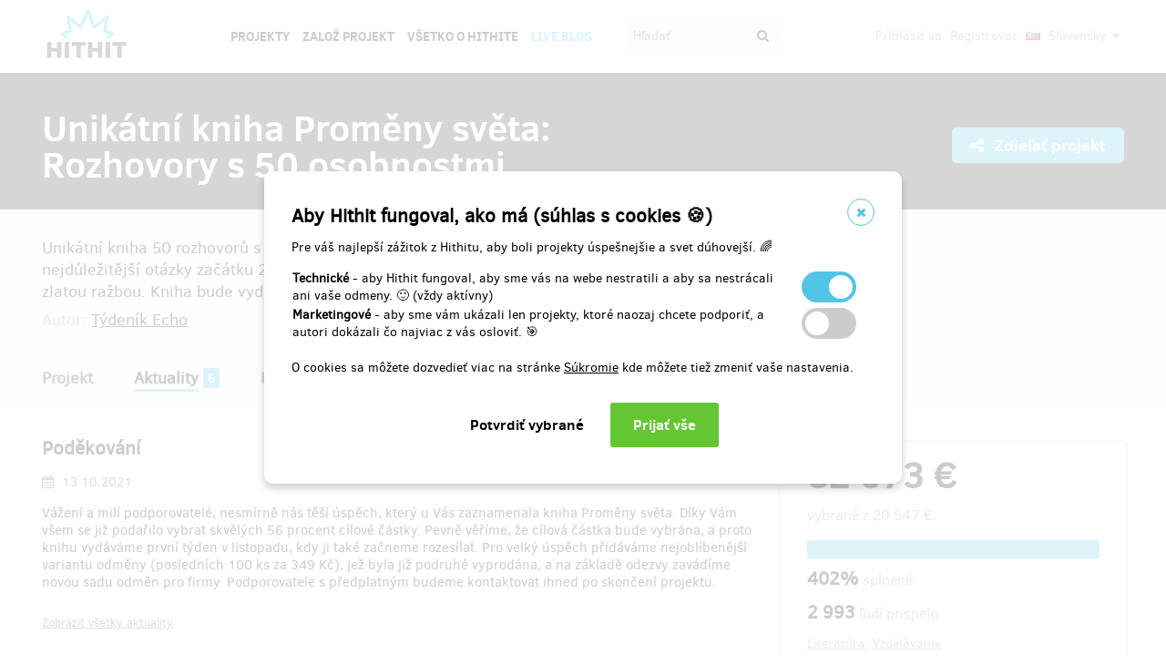

--- FILE ---
content_type: text/html;charset=UTF-8
request_url: https://www.hithit.com/sk/project/10429/unikatni-kniha-promeny-sveta-rozhovory-s-50-osobnostmi/news/12808;AWWS_SESSIONID=EDFF4E33B2A35B25440A92F3DE949E58
body_size: 64853
content:



	<!DOCTYPE html>
<!--[if IE 9]><html class="ie9" lang="sk"><![endif]-->
<!--[if (gt IE 9)|!(IE)]><!-->
<html lang="sk">
<!--<![endif]-->


			<head>
		<title>Hithit - Unik&aacute;tn&iacute; kniha Proměny světa: Rozhovory s 50 osobnostmi - Poděkov&aacute;n&iacute;</title>
		<meta charset="utf-8">
		<meta name="viewport" content="initial-scale=1.0,minimum-scale=1.0,maximum-scale=1.0,user-scalable=no">
		<meta name="application-version" content="1.0.79" />
		<link rel="shortcut icon" type="image/x-icon" href="https://d2fc819w98cyv2.cloudfront.net/gui/images/favicon.ico">		
		
		<meta name="baseUrl" content="https://www.hithit.com" />
		<meta name="cssRoot" content="https://d2fc819w98cyv2.cloudfront.net/gui/css" />
		<meta name="jsRoot" content="https://d2fc819w98cyv2.cloudfront.net/gui/js" />
		<meta name="imgRoot" content="https://d2fc819w98cyv2.cloudfront.net/gui/images" />
		
		<meta name="dateFormat" content="dd.MM.yyyy" />
		<meta name="timeFormat" content="HH:mm" />
		<meta name="dateTimeFormat" content="dd.MM.yyyy HH:mm" />

			
	
	
		<link href="https://d2fc819w98cyv2.cloudfront.net/gui/css/minified.1.0.79.css" media="screen, projection" rel="stylesheet" type="text/css" />
	


<!--[if lte IE 9]>
	<link href="https://d2fc819w98cyv2.cloudfront.net/gui/css/msie9.css" media="screen, projection" rel="stylesheet" type="text/css" />
<![endif]-->


			<meta name="language" content="sk" />
			<meta name="pageUrl" content="/sk/project/10429/unikatni-kniha-promeny-sveta-rozhovory-s-50-osobnostmi/news/12808" />
			<meta name="decimalSeparator" content="," />
			<meta name="thousandsSeparator" content="" />
			
			
			<script type="text/javascript" src ="//widget.instabot.io/jsapi/rokoInstabot.js" crossorigin>
			    apiKey: "PZ9jtkU3pynQ0cFUBFTIQrK92xJUKxlru3wGLl6TxFU="
			</script>
			
			<meta property="fb:app_id" content="478773792167942" />
			<meta name="facebook-domain-verification" content="rtg1o0k4gomdwxdc1zqk4bn37xa73b" />
			<meta property="packeta:api_key" content="de7dda0184b97c16" />
			
			

	
	
		<meta property="og:title" content="Hithit - Unikátní kniha Proměny světa: Rozhovory s 50 osobnostmi - Poděkování">
	

<meta property="og:url" content="https://www.hithit.com/sk/project/10429/unikatni-kniha-promeny-sveta-rozhovory-s-50-osobnostmi/news/12808">
<meta property="og:site_name" content="Hithit">
<meta property="og:type" content="website">
<meta name="twitter:card" content="summary">

	<meta property="og:description" content="Vážení a milí podporovatelé, nesmírně nás těší úspěch, který u Vás zaznamenala kniha Proměny světa. Díky Vám všem se již podařilo vybrat skvělých 56 procent cílové částky. Pevně věříme, že cílová částka bude vybrána, a proto knihu vydáváme první týden v listopadu, kdy ji také začneme rozesílat. Pro velký úspěch přidáváme nejoblíbenější variantu odměny (posledních 100 ks za 349 Kč), jež byla již podruhé vyprodána, a na základě odezvy zavádíme novou sadu odměn pro firmy. Podporovatele s předplatným budeme kontaktovat ihned po skončení projektu.">
	
		<meta property="og:image" content="https://d2fc819w98cyv2.cloudfront.net/projects/project_10429/project/project_image_1633529016217_600x400" >
		<meta name="twitter:image:src" content="https://d2fc819w98cyv2.cloudfront.net/projects/project_10429/project/project_image_1633529016217_600x400" >
	

<meta property="og:image" content="https://d2fc819w98cyv2.cloudfront.net/gui/images/new/logo-square.png">
			


<!-- Google Analytics enabled for environment 'live' with tracking code 'UA-36295576-5'. -->

<!-- Global site tag (gtag.js) - Google Analytics -->
<script	async src="https://www.googletagmanager.com/gtag/js?id=UA-36295576-5"></script>
<script>
	window.dataLayer = window.dataLayer || [];
	function gtag(){window.dataLayer.push(arguments);}
	gtag('js', new Date());
	gtag('consent', 'default', {'functionality_storage': 'granted',
								'security_storage': 'granted',
								'ad_storage': 'denied', 
								'ad_user_data': 'denied',
								'ad_personalization': 'denied',
								'analytics_storage': 'denied',
								'personalization_storage': 'denied',
								'wait_for_update': 500});
	gtag('config', 'UA-36295576-5');
</script>
			


<!-- Google Tag Manager -->
<script>
	(function(w, d, s, l, i) {
		w[l] = w[l] || [];
		w[l].push({
			'gtm.start' : new Date().getTime(),
			event : 'gtm.js'
		});
		var f = d.getElementsByTagName(s)[0], j = d.createElement(s), dl = l != 'dataLayer' ? '&l='
				+ l
				: '';
		j.async = true;
		j.src = 'https://www.googletagmanager.com/gtm.js?id=' + i + dl;
		f.parentNode.insertBefore(j, f);
		
	})(window, document, 'script', 'dataLayer', 'GTM-NVVVGRH');
</script>
<!-- End Google Tag Manager -->
			<div class="cookie-dialog">
	<div class="cookie-in">
		<div class="cookie-box">
			<a href="#" class="cookie-close" title="Zavrieť okno"><span class="fa fa-close"></span></a>
			<h2>Aby Hithit fungoval, ako má (súhlas s cookies &#x1F36A;)</h2>
			<p>Pre váš najlepší zážitok z Hithitu, aby boli projekty úspešnejšie a svet dúhovejší. &#x1F308;</p>
			
			<table>
				<tr>
					<td><b>Technické</b> - aby Hithit fungoval, aby sme vás na webe nestratili a aby sa nestrácali ani vaše odmeny. &#x1F642; (vždy aktívny)</th>
					<td>
						<label class="switch">
						  <input type="checkbox" name="technicalCookiesConsent" id="technicalCookiesConsent_input" disabled="disabled" checked="checked">
						  <span class="checkboxSlider round"></span>
						</label>
					</td>
				</tr>
				<tr>
					<td><b>Marketingové</b> - aby sme vám ukázali len projekty, ktoré naozaj chcete podporiť, a autori dokázali čo najviac z vás osloviť. &#x1F3AF;</td>
					<td>
						<label class="switch">
						  <input type="checkbox" name="marketingCookiesConsent" id="marketingCookiesConsent_input">
						  <span class="checkboxSlider round"></span>
						</label>
					</td>
				</tr>
			</table>
			
			<br><div>
				O cookies sa môžete dozvedieť viac na stránke <a href="https://www.hithit.com/sk/article/privacyPolicy#cookies">Súkromie</a> kde môžete tiež zmeniť vaše nastavenia.
			</div><br>
			
			<div id="cookie-dialog_buttonbar" class="awf-buttonBar " >
				<span id="application_coookieNotice_save" class="awf-button awf-submitButton">
					<input type="submit" name="" value="Potvrdiť vybrané" id="application_coookieNotice_save_button" class="pg-content-button gray" title="">
				</span>
				
				
				<span id="application_coookieNotice_acceptAll" class=" awf-button awf-submitButton" >
	<input type="submit" name="" value="Prijať v&scaron;e" id="application_coookieNotice_acceptAll_button" class="pg-content-button green" title="" />
</span>
					</div>
			
		</div>
	</div>
</div>
<div class="cookie-overlay"></div>
			
			</head>

		
	<body id="page_sk__project__10429__unikatni-kniha-promeny-sveta-rozhovory-s-50-osobnostmi__news__12808" class="section_default environment_live lang_sk section_project jsDisabled" >

			<div class="staticWrapper ">
				
				<script src="https://d2fc819w98cyv2.cloudfront.net/gui/js/loader.js"></script>
				
				
					
					
						
					
				
				
				


<!-- Google Tag Manager (noscript) -->
<noscript>
	<iframe src="https://www.googletagmanager.com/ns.html?GTM-NVVVGRH"
		height="0" width="0" style="display: none; visibility: hidden"></iframe>
</noscript>
<!-- End Google Tag Manager (noscript) -->
			
				<div class="share">
	<div class="share-in">
		<div class="share-box">
			<a href="#" class="share-close" title="Zavrieť okno"><span class="fa fa-close"></span></a>
			<h2>Zdieľať projekt "<span class="projectTeaserName"></span>"</h2>
			<ul>
				<li>					
					<a href="#" class="facebook_share">		
						<span class="fa fa-facebook-square"></span>						
						Zdieľaj na Facebooku		
					</a>
				</li>				
				<li>				
					<a href="#" class="twitter_share">
						<span class="fab fab-twitter-square"></span>
						Zdieľaj na Twitteru
					</a>
				</li>			
				<li>
					<a href="#" class="share-toggle">
						<span class="fa fa-code"></span>
						Vložiť do stránky
					</a>
				</li>
			</ul>
			<div class="share-box-embed"></div>
		</div>
	</div>
</div>
<div class="share-overlay"></div>
	
				<div class="pg">
					<div class="pg-menu">
						<div class="wrap">
							


<div class="pg-menu-logo">
	
	<a id="url" class=" awf-link awf-linkImage awf-active" href="https://www.hithit.com/sk/home" title="Hithit" >
	<img src="https://d2fc819w98cyv2.cloudfront.net/gui/images/logo.png" alt="" />
</a>
</div>

<div class="pg-menu-language pg-hover-menu">
	<ul>
		<li>
			
			<a href="#">
				<img src="https://d2fc819w98cyv2.cloudfront.net/gui/images/icons/countryFlags/sk.png" class="countryFlag currentCountryFlag" alt="SK" width="16" height="11" /> 
				Slovensky 
				<span class="fa fa-caret-down hidden-sm"></span>
			</a>
			<ul>
				
					<li>
						<a href="/cs/language/select?lang=cs&url=/sk/project/10429/unikatni-kniha-promeny-sveta-rozhovory-s-50-osobnostmi/news/12808">
							<img src="https://d2fc819w98cyv2.cloudfront.net/gui/images/icons/countryFlags/cz.png" class="countryFlag" alt="CZ" width="16" height="11" /> 
							Česky
						</a>
					</li>
				
					<li>
						<a href="/en/language/select?lang=en&url=/sk/project/10429/unikatni-kniha-promeny-sveta-rozhovory-s-50-osobnostmi/news/12808">
							<img src="https://d2fc819w98cyv2.cloudfront.net/gui/images/icons/countryFlags/us.png" class="countryFlag" alt="US" width="16" height="11" /> 
							English
						</a>
					</li>
				
					<li>
						<a href="/sk/language/select?lang=sk&url=/sk/project/10429/unikatni-kniha-promeny-sveta-rozhovory-s-50-osobnostmi/news/12808">
							<img src="https://d2fc819w98cyv2.cloudfront.net/gui/images/icons/countryFlags/sk.png" class="countryFlag" alt="SK" width="16" height="11" /> 
							Slovensky
						</a>
					</li>
				
			</ul>
		</li>
	</ul>
</div>

<div class="pg-menu-user pg-hover-menu">
	<ul>
		<li>
			<a href="#"><span class="fa fa-user"></span></a>
			<ul>
				
					
					
						<li><a id="common_action_login" class=" awf-link awf-active" href="https://www.hithit.com/sk/login?spring-security-redirect=/sk/project/10429/unikatni-kniha-promeny-sveta-rozhovory-s-50-osobnostmi/news/12808" title="" >Prihl&aacute;siť sa</a></li>
						<li><a id="common_action_register" class=" awf-link awf-active" href="https://www.hithit.com/sk/register" title="" >Registrovať</a></li>
					
				
			</ul>
		</li>
	</ul>
</div>

<div class="pg-menu-menu">
	<a href="#" class="pg-menu-menu-expand"><span class="fa fa-align-justify"></span></a>
	<ul>
		
			
			
				<li><a id="menu_main_projects" class=" awf-link awf-active" href="https://www.hithit.com/sk/search" title="" >Projekty</a></li>
				<li><a id="menu_main_createProject" class=" awf-link awf-active" href="https://www.hithit.com/sk/projectproposal/create" title="" >Založ projekt</a></li>
			
		
		
		<li>
			<a id="menu_main_aboutHithit" class=" awf-link awf-active" href="https://www.hithit.com/sk/article/whatIsHithit" title="" >V&scaron;etko o Hithite</a>
		</li>
		
		<li>
			<a href="https://live.hithit.com" target="_blank" class="invertedColor">Live Blog</a>
		</li>
		
		<li>
			<form method="get" action="https://www.hithit.com/sk/search">
				<input type="text" name="keyword" placeholder="Hľadať" />
				<button type="submit"><span class="fa fa-search"></span></button>
			</form>
		</li>
	</ul>
</div>
						</div>
					</div>
					
					





					
					
					<div class="flashWrap">
						<div class="wrap">
							
				
							
				
							
							
							
							
							<div id="messages" class="awf-messageBlock"></div>
						</div>		
					</div>
					



<div class="projectDetail">
	<div class="pg-head">
	<div class="wrap">
		<div class="pg-head-title clearfix">
			<h1>Unikátní kniha Proměny světa: Rozhovory s 50 osobnostmi</h1>
			<div class="pg-head-links">
				
					<span class="pg-head-title-share social_link" data-project-name="Unikátní kniha Proměny světa: Rozhovory s 50 osobnostmi"  data-project-url="https://www.hithit.com/sk/project/10429/unikatni-kniha-promeny-sveta-rozhovory-s-50-osobnostmi"
					data-project-embeded-url="https://www.hithit.com/sk/project/10429/cs/unikatni-kniha-promeny-sveta-rozhovory-s-50-osobnostmi/embedCodes">
						<a href="#"> 
							<span class="fa fa-share-alt" ></span>
							Zdieľať projekt
						</a>
					</span>
									
				
			</div>
		</div>
	</div>
</div>
	
	<div class="project-detail-layout-head">
		 <div class="wrap">
			<div class="header-project-detail-layout">		
				<div class="pg-project-partner">
	

							
		
		
			
				
			
				
			
		
	
</div>

<div class="pg-project-top">
	<p class="">
		Unikátní kniha 50 rozhovorů s předními světovými a českými osobnostmi, které odpovídají na nejdůležitější otázky začátku 21. století. Kniha bude mít 600 stran, pevnou vazbu a obálku se zlatou ražbou. Kniha bude vydána v první půlce listopadu.
	</p>
	<div class="">
		
			<div class="projectAuthor">
				<p>
					<small>
						Autor:
						<a id="url_2" class=" awf-link awf-active" href="https://www.hithit.com/sk/search/author/10429" title="" >T&yacute;den&iacute;k Echo</a>
					</small>
				</p>
			</div>
		
	</div>			
</div>
				<div class="pg-project-menu">
	<ul>
		<li class="">
			<a id="projectDetail" class=" awf-link awf-active" href="https://www.hithit.com/sk/project/10429/unikatni-kniha-promeny-sveta-rozhovory-s-50-osobnostmi" title="" >Projekt</a>
		</li>
		<li class ="active">
			<a id="projectNews" class=" awf-link awf-active" href="https://www.hithit.com/sk/project/10429/unikatni-kniha-promeny-sveta-rozhovory-s-50-osobnostmi/news" title="" >Aktuality</a>
			<strong>6</strong>
		</li>
		<li class ="">
			<a id="projectBackers" class=" awf-link awf-active" href="https://www.hithit.com/sk/project/10429/unikatni-kniha-promeny-sveta-rozhovory-s-50-osobnostmi/contributors" title="" >Prispievatelia</a>
			<strong>2993</strong>
		</li>
		<li class ="">
			<a id="projectFaq" class=" awf-link awf-active" href="https://www.hithit.com/sk/project/10429/unikatni-kniha-promeny-sveta-rozhovory-s-50-osobnostmi/faq" title="" >Ot&aacute;zky a odpovede</a>
			<strong>0</strong>
		</li>
	</ul>
</div>
			</div>
		</div>
	</div>
	
	<div class="pg-project project-detail-layout">
		<div class="wrap">
			<div class="fixedPanelStart"></div>
	        <div class="fixedPanelWrapper">
		        <div class="pg-project-main detailLayout">
					
<div class="pg-project-main-float projectNews projectNewsDetail"> 
	<div class="contentBlock">
		<h2>Poděkování</h2>
		<p class="date">
			<i class="fa fa-calendar"></i> 13.10.2021
		</p>
		<div class="text"><p>Vážení a milí podporovatelé, nesmírně nás těší úspěch, který u Vás zaznamenala kniha Proměny světa. Díky Vám všem se již podařilo vybrat skvělých 56 procent cílové částky. Pevně věříme, že cílová částka bude vybrána, a proto knihu vydáváme první týden v listopadu, kdy ji také začneme rozesílat. Pro velký úspěch přidáváme nejoblíbenější variantu odměny (posledních 100 ks za 349 Kč), jež byla již podruhé vyprodána, a na základě odezvy zavádíme novou sadu odměn pro firmy. Podporovatele s předplatným budeme kontaktovat ihned po skončení projektu.</p> 
<p></p> 
<p></p></div>
		
		<div class="link">
			<a id="project_projectNewsDetail_showAllNews" class=" awf-link awf-active" href="https://www.hithit.com/sk/project/10429/unikatni-kniha-promeny-sveta-rozhovory-s-50-osobnostmi/news" title="" >Zobraziť v&scaron;etky aktuality</a>
		</div>
	</div>
</div>
		       	</div>
		       	<div id="projectOverview">
		         	<div class="fixedPanelContent">
		         		<div class="pg-project-main-stats fixed contents">
							<div class="pg-project-main-stats-in detailLayout">	
								



	
		
	
 	




	


<div class="projectGoalsBox ">
	<div class="swiper-wrapper">
		
			
			<div class="projectGoal swiper-slide current-slide ">
				
				<div>
					<h2>
						
							
							
								<div><span class="currency " >82&nbsp;673&nbsp;&euro;</span></div>
								vybrané z 
								<span class="currency " >20&nbsp;547&nbsp;&euro;</span>
							
						
					</h2>	
					<h3>
						
						
						
						
						
						
							
							
						
						
						
						
						<div class="bar finished">
							<span style="width: 100%"></span>
							<div class="progressPercentage">402%</div>
						</div>
					</h3>
					<h3>
					
						
							<strong>402% </strong>splnené
						
						
					
					</h3>
				</div>
			</div>
		
	</div>
</div>




<h3>
	<strong>2 993</strong> ľudí prispelo
</h3>
<p class="">
	
		
		<a href="https://www.hithit.com/sk/search/category/10">Literatúra</a>,
	
		
		<a href="https://www.hithit.com/sk/search/category/14">Vzdelávanie</a>
	
</p>



	
	
		
			
				<span class="pg-project-main-stats-in-btn successful hidden" >
					
	
	
	
	
		<span class="label">Úspešne dokončený</span>
	
	

				</span>
			
		 	
		
	




	
	
	


	

<p>
	<a href="https://www.hithit.com/sk/article/whatIsHithit" target="_blank">Všetko alebo nič.</a>
			
		
			
			
				Projekt skončil 6.11.2021 v 14:05.
			
			
	
</p>


							</div>
						</div>
				    </div>
	       		</div>
	       		<div class="fixedPanelBreak"></div>
			</div>
		</div>
	</div>
	
	<div id="rewards" class="pg-rewards">
		
<div class="wrap">
	<h2>
		Vyberte si odmenu za váš príspevok
	</h2>
	<ul>
		
			
			

			<li class="">	
				<div class="pg-rewards-i ">
					<h3 class="rewardTitle">
						
						<div class="rewardNumberOfBackers">
							<em>
								<span class="fa fa-users"></span> 
								
									
									
									
										zostáva 286
										<small>
											z 500 
										</small>							
									
									
							</em>
						</div>
						<div>Kniha Proměny světa</div>
					</h3>
					<div class="pg-rewards-i-content">
						Dostanete knihu hned po vydání v listopadu. Předpokládaná cena knihy je 449 Kč, za pomoc dostanete výhodnou cenu, ve které je navíc zahrnuto i poštovné.
					</div>
					
					<div class="pg-rewards-i-foot">
						<h4>
							Doručenia odmeny: na adresu, 
									
										
										
											do mesiaca po ukončení projektu na Hithitu
						</h4>
											
	
		
		<div class="pg-project-content-currency">		
			
				
				
					<div>
						<span class="currency " >16,40&nbsp;&euro;</span>
					</div>
					<div class="finishedSiteCurrency">
						(<span class="currency " >399&nbsp;Kč</span>)
					</div>
				
			
		</div>						
	

					</div>
				</div>
			</li>
		
			
			

			<li class="">	
				<div class="pg-rewards-i ">
					<h3 class="rewardTitle">
						
						<div class="rewardNumberOfBackers">
							<em>
								<span class="fa fa-users"></span> 
								
									
									
									
										zostáva 45
										<small>
											z 100 
										</small>							
									
									
							</em>
						</div>
						<div>Kniha Proměny světa + Koronavirus: Falešný poplach</div>
					</h3>
					<div class="pg-rewards-i-content">
						Proměny světa získáte ve společném balíčku s knihou Koronavirus: Falešný poplach za 500 Kč včetně poštovného.
					</div>
					
					<div class="pg-rewards-i-foot">
						<h4>
							Doručenia odmeny: na adresu, 
									
										
										
											do mesiaca po ukončení projektu na Hithitu
						</h4>
											
	
		
		<div class="pg-project-content-currency">		
			
				
				
					<div>
						<span class="currency " >20,55&nbsp;&euro;</span>
					</div>
					<div class="finishedSiteCurrency">
						(<span class="currency " >500&nbsp;Kč</span>)
					</div>
				
			
		</div>						
	

					</div>
				</div>
			</li>
		
			
			

			<li class="">	
				<div class="pg-rewards-i ">
					<h3 class="rewardTitle">
						
						<div class="rewardNumberOfBackers">
							<em>
								<span class="fa fa-users"></span> 
								
									
									
									
										zostáva 34
										<small>
											z 100 
										</small>							
									
									
							</em>
						</div>
						<div>Proměny světa + Výpravy pro den i noc</div>
					</h3>
					<div class="pg-rewards-i-content">
						Podařilo se nám dokončit a poslat do tiskárny ještě jednu knihu – pokračování bestselleru Jiřího Peňáse Výpravy. Třetí Výpravy s podtitulem Pro den i noc. Tuto horkou novinku nabízíme ve společném balíčku s Proměnami světa za 700 Kč včetně poštovného. Na tomto balíčku můžete ušetřit včetně poštovného 150 korun.
					</div>
					
					<div class="pg-rewards-i-foot">
						<h4>
							Doručenia odmeny: na adresu, 
									
										
										
											do mesiaca po ukončení projektu na Hithitu
						</h4>
											
	
		
		<div class="pg-project-content-currency">		
			
				
				
					<div>
						<span class="currency " >28,77&nbsp;&euro;</span>
					</div>
					<div class="finishedSiteCurrency">
						(<span class="currency " >700&nbsp;Kč</span>)
					</div>
				
			
		</div>						
	

					</div>
				</div>
			</li>
		
			
			

			<li class="">	
				<div class="pg-rewards-i ">
					<h3 class="rewardTitle">
						
						<div class="rewardNumberOfBackers">
							<em>
								<span class="fa fa-users"></span> 
								
									
									
									
										zostáva 102
										<small>
											z 200 
										</small>							
									
									
							</em>
						</div>
						<div>2x Kniha Proměny světa</div>
					</h3>
					<div class="pg-rewards-i-content">
						Kniha bude opravdu hezká, výpravná, reprezentativní a hodí se jako dárek pro blízké. Prodejní cena knihy bude 449 Kč. Kniha bude vytištěna začátkem listopadu. Odměna obsahuje 2 knihy. Cena je včetně poštovného.
					</div>
					
					<div class="pg-rewards-i-foot">
						<h4>
							Doručenia odmeny: na adresu, 
									
										
										
											do mesiaca po ukončení projektu na Hithitu
						</h4>
											
	
		
		<div class="pg-project-content-currency">		
			
				
				
					<div>
						<span class="currency " >30,82&nbsp;&euro;</span>
					</div>
					<div class="finishedSiteCurrency">
						(<span class="currency " >750&nbsp;Kč</span>)
					</div>
				
			
		</div>						
	

					</div>
				</div>
			</li>
		
			
			

			<li class="">	
				<div class="pg-rewards-i ">
					<h3 class="rewardTitle">
						
						<div class="rewardNumberOfBackers">
							<em>
								<span class="fa fa-users"></span> 
								
									
									
									
										zostáva 71
										<small>
											z 100 
										</small>							
									
									
							</em>
						</div>
						<div>Kniha Proměny světa + půlroční EchoKomplet</div>
					</h3>
					<div class="pg-rewards-i-content">
						Prozaická cena. Získáte knihu, půlroční předplatné tištěného Týdeníku Echo a přístupy ke všem elektronickým platformám Echa včetně EchoPrime, které běžně stojí 1699 Kč. To vše mimořádně výhodně. Cena je včetně poštovného.
					</div>
					
					<div class="pg-rewards-i-foot">
						<h4>
							Doručenia odmeny: na adresu, 
									
										
										
											do mesiaca po ukončení projektu na Hithitu
						</h4>
											
	
		
		<div class="pg-project-content-currency">		
			
				
				
					<div>
						<span class="currency " >61,64&nbsp;&euro;</span>
					</div>
					<div class="finishedSiteCurrency">
						(<span class="currency " >1&nbsp;500&nbsp;Kč</span>)
					</div>
				
			
		</div>						
	

					</div>
				</div>
			</li>
		
			
			

			<li class="">	
				<div class="pg-rewards-i ">
					<h3 class="rewardTitle">
						
						<div class="rewardNumberOfBackers">
							<em>
								<span class="fa fa-users"></span> 
								
									
									
									
										zostáva 72
										<small>
											z 100 
										</small>							
									
									
							</em>
						</div>
						<div>Proměny světa + roční předplatné Týdeníku Echo</div>
					</h3>
					<div class="pg-rewards-i-content">
						Print je print, také prozaická cena. Získáte knihu, roční předplatné tištěného Týdeníku Echo. Cena je včetně poštovného.
					</div>
					
					<div class="pg-rewards-i-foot">
						<h4>
							Doručenia odmeny: do mesiaca po ukončení projektu na Hithitu
						</h4>
											
	
		
		<div class="pg-project-content-currency">		
			
				
				
					<div>
						<span class="currency " >82,19&nbsp;&euro;</span>
					</div>
					<div class="finishedSiteCurrency">
						(<span class="currency " >2&nbsp;000&nbsp;Kč</span>)
					</div>
				
			
		</div>						
	

					</div>
				</div>
			</li>
		
			
			

			<li class="">	
				<div class="pg-rewards-i ">
					<h3 class="rewardTitle">
						
						<div class="rewardNumberOfBackers">
							<em>
								<span class="fa fa-users"></span> 
								
									
									
									
										zostáva 37
										<small>
											z 50 
										</small>							
									
									
							</em>
						</div>
						<div>Proměny světa 5 knih</div>
					</h3>
					<div class="pg-rewards-i-content">
						Na základě odezvy zavádíme novou sadu odměn. Kniha bude opravdu hezká, výpravná, reprezentativní a hodí se jako dárek pro blízké, klienty nebo obchodní partnery. Prodejní cena knihy bude 449 Kč, v množstevním nákupu ji nabízíme za 400 Kč. Kniha bude vytištěna začátkem listopadu. Odměna obsahuje 5 knih.
					</div>
					
					<div class="pg-rewards-i-foot">
						<h4>
							Doručenia odmeny: na adresu, 
									
										
										
											do mesiaca po ukončení projektu na Hithitu
						</h4>
											
	
		
		<div class="pg-project-content-currency">		
			
				
				
					<div>
						<span class="currency " >82,19&nbsp;&euro;</span>
					</div>
					<div class="finishedSiteCurrency">
						(<span class="currency " >2&nbsp;000&nbsp;Kč</span>)
					</div>
				
			
		</div>						
	

					</div>
				</div>
			</li>
		
			
			

			<li class="">	
				<div class="pg-rewards-i ">
					<h3 class="rewardTitle">
						
						<div class="rewardNumberOfBackers">
							<em>
								<span class="fa fa-users"></span> 
								
									
									
									
										zostáva 3
										<small>
											z 10 
										</small>							
									
									
							</em>
						</div>
						<div>Argumenty, názory, emoce. Redakční porady Echa</div>
					</h3>
					<div class="pg-rewards-i-content">
						Každé Echo se rodí v dramatické atmosféře. Je to souboj argumentů, názorů, ale i emocí. Většinou redakční porada končí konsenzem. Nejlepší jsou pondělky, kdy hodnotíme Týdeník Echo a plánujeme další vydání. Na termínu se s Vámi individuálně domluvíme.
					</div>
					
					<div class="pg-rewards-i-foot">
						<h4>
							Doručenia odmeny: do štvrť roka po ukončení projektu na Hithitu
						</h4>
											
	
		
		<div class="pg-project-content-currency">		
			
				
				
					<div>
						<span class="currency " >102,73&nbsp;&euro;</span>
					</div>
					<div class="finishedSiteCurrency">
						(<span class="currency " >2&nbsp;500&nbsp;Kč</span>)
					</div>
				
			
		</div>						
	

					</div>
				</div>
			</li>
		
			
			

			<li class="">	
				<div class="pg-rewards-i ">
					<h3 class="rewardTitle">
						
						<div class="rewardNumberOfBackers">
							<em>
								<span class="fa fa-users"></span> 
								
									
									
									
										zostáva 62
										<small>
											z 100 
										</small>							
									
									
							</em>
						</div>
						<div>Kniha Proměny světa + roční EchoKomplet</div>
					</h3>
					<div class="pg-rewards-i-content">
						Prozaická cena. Získáte knihu, roční předplatné tištěného Týdeníku Echo a přístupy ke všem elektronickým platformám Echa včetně EchoPrime, to vše samo o sobě stojí 2999 Kč, jen zde mimořádně výhodně. Cena je včetně poštovného.
					</div>
					
					<div class="pg-rewards-i-foot">
						<h4>
							Doručenia odmeny: na adresu, 
									
										
										
											do mesiaca po ukončení projektu na Hithitu
						</h4>
											
	
		
		<div class="pg-project-content-currency">		
			
				
				
					<div>
						<span class="currency " >123,28&nbsp;&euro;</span>
					</div>
					<div class="finishedSiteCurrency">
						(<span class="currency " >3&nbsp;000&nbsp;Kč</span>)
					</div>
				
			
		</div>						
	

					</div>
				</div>
			</li>
		
			
			

			<li class="">	
				<div class="pg-rewards-i ">
					<h3 class="rewardTitle">
						
						<div class="rewardNumberOfBackers">
							<em>
								<span class="fa fa-users"></span> 
								
									
									
									
										zostáva 1
										<small>
											z 10 
										</small>							
									
									
							</em>
						</div>
						<div>Proměny světa 10 knih</div>
					</h3>
					<div class="pg-rewards-i-content">
						Na základě odezvy zavádíme novou sadu odměn. Kniha bude opravdu hezká, výpravná, reprezentativní a hodí se jako dárek pro blízké, klienty nebo obchodní partnery. Prodejní cena knihy bude 449 Kč, v množstevním nákupu ji nabízíme za 400 Kč. Kniha bude vytištěna začátkem listopadu. Odměna obsahuje 10 knih.
					</div>
					
					<div class="pg-rewards-i-foot">
						<h4>
							Doručenia odmeny: na adresu, 
									
										
										
											do mesiaca po ukončení projektu na Hithitu
						</h4>
											
	
		
		<div class="pg-project-content-currency">		
			
				
				
					<div>
						<span class="currency " >164,37&nbsp;&euro;</span>
					</div>
					<div class="finishedSiteCurrency">
						(<span class="currency " >4&nbsp;000&nbsp;Kč</span>)
					</div>
				
			
		</div>						
	

					</div>
				</div>
			</li>
		
			
			

			<li class="">	
				<div class="pg-rewards-i ">
					<h3 class="rewardTitle">
						
						<div class="rewardNumberOfBackers">
							<em>
								<span class="fa fa-users"></span> 
								
									
									
									
										zostáva 97
										<small>
											z 100 
										</small>							
									
									
							</em>
						</div>
						<div>Večírek Echa spojený s křtem knihy</div>
					</h3>
					<div class="pg-rewards-i-content">
						Večírky Echa jsou už legendární pro skvělou atmosféru, kterou dělají zajímaví a příjemní lidé z řad hostů, ale i redakce. A samozřejmě dobré pití a menu. Získáte Proměny světa a pozvání na večírek, kde se bude kniha křtít. Knihu dostanete na místě nebo poštou. Cena je včetně poštovného.
<br> 
<br> Místo konání: Praha
					</div>
					
					<div class="pg-rewards-i-foot">
						<h4>
							Doručenia odmeny: na adresu, 
									
										
										
											do štvrť roka po ukončení projektu na Hithitu
						</h4>
											
	
		
		<div class="pg-project-content-currency">		
			
				
				
					<div>
						<span class="currency " >205,47&nbsp;&euro;</span>
					</div>
					<div class="finishedSiteCurrency">
						(<span class="currency " >5&nbsp;000&nbsp;Kč</span>)
					</div>
				
			
		</div>						
	

					</div>
				</div>
			</li>
		
			
			

			<li class="">	
				<div class="pg-rewards-i ">
					<h3 class="rewardTitle">
						
						<div class="rewardNumberOfBackers">
							<em>
								<span class="fa fa-users"></span> 
								
									
									
									
										zostáva 20
										<small>
											z 25 
										</small>							
									
									
							</em>
						</div>
						<div>Kniha Proměny světa a poetický výlet s Jiřím Peňásem</div>
					</h3>
					<div class="pg-rewards-i-content">
						Navázali bychom na úspěšné putování před třemi lety se čtenáři EchoPrime, se kterými jsme vyrazili do Liběchovic, Mělníka a do Želíz, na místo, kde Franz Kafka psal Dopis otci a sochař Václav Levý vytesal do skály slavné obří hlavy. Cena je pro dvě osoby. Výlet se uskuteční na jaře 2022. Samozřejmostí je kniha. Cena je včetně poštovného.
					</div>
					
					<div class="pg-rewards-i-foot">
						<h4>
							Doručenia odmeny: do štvrť roka po ukončení projektu na Hithitu
						</h4>
											
	
		
		<div class="pg-project-content-currency">		
			
				
				
					<div>
						<span class="currency " >308,20&nbsp;&euro;</span>
					</div>
					<div class="finishedSiteCurrency">
						(<span class="currency " >7&nbsp;500&nbsp;Kč</span>)
					</div>
				
			
		</div>						
	

					</div>
				</div>
			</li>
		
			
			

			<li class="">	
				<div class="pg-rewards-i ">
					<h3 class="rewardTitle">
						
						<div class="rewardNumberOfBackers">
							<em>
								<span class="fa fa-users"></span> 
								
									
									
									
										zostáva 9
										<small>
											z 10 
										</small>							
									
									
							</em>
						</div>
						<div>Proměny světa jako firemní dárek 25 knih</div>
					</h3>
					<div class="pg-rewards-i-content">
						Na základě odezvy zavádíme novou sadu odměn pro firmy. Kniha bude opravdu hezká, výpravná, reprezentativní a hodí se jako dárek pro blízké, klienty nebo obchodní partnery. Prodejní cena knihy bude 449 Kč, v množstevním nákupu ji nabízíme za 400 Kč. Kniha bude vytištěna začátkem listopadu. Odměna obsahuje 25 knih.
					</div>
					
					<div class="pg-rewards-i-foot">
						<h4>
							Doručenia odmeny: na adresu, 
									
										
										
											do mesiaca po ukončení projektu na Hithitu
						</h4>
											
	
		
		<div class="pg-project-content-currency">		
			
				
				
					<div>
						<span class="currency " >410,93&nbsp;&euro;</span>
					</div>
					<div class="finishedSiteCurrency">
						(<span class="currency " >10&nbsp;000&nbsp;Kč</span>)
					</div>
				
			
		</div>						
	

					</div>
				</div>
			</li>
		
			
			

			<li class="">	
				<div class="pg-rewards-i ">
					<h3 class="rewardTitle">
						
						<div class="rewardNumberOfBackers">
							<em>
								<span class="fa fa-users"></span> 
								
									
									
									
										zostáva 2
										<small>
											z 3 
										</small>							
									
									
							</em>
						</div>
						<div>Intelektuální provokace Daniela Kaisera</div>
					</h3>
					<div class="pg-rewards-i-content">
						Autor většiny rozhovorů v knize Proměny světa je také autorem ceněné dvoudílné monografie o Václavu Havlovi. Daniel Kaiser si s vámi také rád dá lahvinku nebo dvě červeného vína. Roční předplatné EchoKomplet a samozřejmě kniha Proměny světa, to je už jen bonus. Na termínu a místě se s Vámi individuálně domluvíme.
					</div>
					
					<div class="pg-rewards-i-foot">
						<h4>
							Doručenia odmeny: do štvrť roka po ukončení projektu na Hithitu
						</h4>
											
	
		
		<div class="pg-project-content-currency">		
			
				
				
					<div>
						<span class="currency " >616,40&nbsp;&euro;</span>
					</div>
					<div class="finishedSiteCurrency">
						(<span class="currency " >15&nbsp;000&nbsp;Kč</span>)
					</div>
				
			
		</div>						
	

					</div>
				</div>
			</li>
		
			
			

			<li class="">	
				<div class="pg-rewards-i ">
					<h3 class="rewardTitle">
						
						<div class="rewardNumberOfBackers">
							<em>
								<span class="fa fa-users"></span> 
								
									
									
									
										zostáva 8
										<small>
											z 10 
										</small>							
									
									
							</em>
						</div>
						<div>Proměny světa jako firemní dárek 50 knih</div>
					</h3>
					<div class="pg-rewards-i-content">
						Na základě odezvy zavádíme novou sadu odměn pro firmy. Kniha bude opravdu hezká, výpravná, reprezentativní a hodí se jako dárek pro blízké, klienty nebo obchodní partnery. Prodejní cena knihy bude 449 Kč, v množstevním nákupu ji nabízíme za 400 Kč. Kniha bude vytištěna začátkem listopadu. Odměna obsahuje 50 knih.
					</div>
					
					<div class="pg-rewards-i-foot">
						<h4>
							Doručenia odmeny: na adresu, 
									
										
										
											do mesiaca po ukončení projektu na Hithitu
						</h4>
											
	
		
		<div class="pg-project-content-currency">		
			
				
				
					<div>
						<span class="currency " >821,86&nbsp;&euro;</span>
					</div>
					<div class="finishedSiteCurrency">
						(<span class="currency " >20&nbsp;000&nbsp;Kč</span>)
					</div>
				
			
		</div>						
	

					</div>
				</div>
			</li>
		
			
			

			<li class="">	
				<div class="pg-rewards-i ">
					<h3 class="rewardTitle">
						
						<div class="rewardNumberOfBackers">
							<em>
								<span class="fa fa-users"></span> 
								
									
									
									
										zostáva 3
										<small>
											z 3 
										</small>							
									
									
							</em>
						</div>
						<div>Večeře s Lenkou Zlámalovou</div>
					</h3>
					<div class="pg-rewards-i-content">
						Ostrá, nekompromisní, mnozí se ji bojí jen oslovit, protože okamžitě spustí kulometnou palbu argumentů. Lenka Zlámalová. Večeře, na kterou je autorku ještě třeba pozvat, zpestří přednáškou Změkčilá společnost a absence testosteronu ve společnosti. Roční předplatné EchoKomplet a kniha Proměny světa je už jen bonus. Na termínu a místě se s Vámi individuálně domluvíme.
					</div>
					
					<div class="pg-rewards-i-foot">
						<h4>
							Doručenia odmeny: do štvrť roka po ukončení projektu na Hithitu
						</h4>
											
	
		
		<div class="pg-project-content-currency">		
			
				
				
					<div>
						<span class="currency " >1&nbsp;438,26&nbsp;&euro;</span>
					</div>
					<div class="finishedSiteCurrency">
						(<span class="currency " >35&nbsp;000&nbsp;Kč</span>)
					</div>
				
			
		</div>						
	

					</div>
				</div>
			</li>
		
			
			

			<li class="">	
				<div class="pg-rewards-i ">
					<h3 class="rewardTitle">
						
						<div class="rewardNumberOfBackers">
							<em>
								<span class="fa fa-users"></span> 
								
									
									
									
										zostáva 10
										<small>
											z 10 
										</small>							
									
									
							</em>
						</div>
						<div>Proměny světa jako firemní dárek 100 knih</div>
					</h3>
					<div class="pg-rewards-i-content">
						Na základě odezvy zavádíme novou sadu odměn pro firmy. Kniha bude opravdu hezká, výpravná, reprezentativní a hodí se jako dárek pro blízké, klienty nebo obchodní partnery. Prodejní cena knihy bude 449 Kč, v množstevní nákupu ji nabízíme za 400 Kč. Kniha bude vytištěna začátkem listopadu. Odměna obsahuje 100 knih.
					</div>
					
					<div class="pg-rewards-i-foot">
						<h4>
							Doručenia odmeny: na adresu, 
									
										
										
											do mesiaca po ukončení projektu na Hithitu
						</h4>
											
	
		
		<div class="pg-project-content-currency">		
			
				
				
					<div>
						<span class="currency " >1&nbsp;643,72&nbsp;&euro;</span>
					</div>
					<div class="finishedSiteCurrency">
						(<span class="currency " >40&nbsp;000&nbsp;Kč</span>)
					</div>
				
			
		</div>						
	

					</div>
				</div>
			</li>
		
			
			

			<li class="">	
				<div class="pg-rewards-i ">
					<h3 class="rewardTitle">
						
						<div class="rewardNumberOfBackers">
							<em>
								<span class="fa fa-users"></span> 
								
									
									
									
										zostáva 1
										<small>
											z 3 
										</small>							
									
									
							</em>
						</div>
						<div>Patron knižní Edice Echo</div>
					</h3>
					<div class="pg-rewards-i-content">
						Tato cena pana šéfredaktora je určena pro ty, kteří si myslí, že práce Echo24 a Týdeníku Echo má smysl. Pro ty, kteří se domnívají, že je třeba podpořit lidi rezistentní vůči novým ideologiím, jež přinášejí destrukci bez vize o jiném uspořádání společnosti. Malou odměnou je doživotní předplatné Týdeníku Echo a EchoPrime a veškeré minulé i budoucí knihy Edice Echo.
					</div>
					
					<div class="pg-rewards-i-foot">
						<h4>
							Doručenia odmeny: na adresu, 
									
										
										
											do mesiaca po ukončení projektu na Hithitu
						</h4>
											
	
		
		<div class="pg-project-content-currency">		
			
				
				
					<div>
						<span class="currency " >4&nbsp;109,31&nbsp;&euro;</span>
					</div>
					<div class="finishedSiteCurrency">
						(<span class="currency " >100&nbsp;000&nbsp;Kč</span>)
					</div>
				
			
		</div>						
	

					</div>
				</div>
			</li>
		
			
			

			<li class="">	
				<div class="pg-rewards-i soldout">
					<h3 class="rewardTitle">
						
						<div class="rewardNumberOfBackers">
							<em>
								<span class="fa fa-users"></span> 
								
									
									
									 	Vypredané!!
									
									
									
							</em>
						</div>
						<div>Kniha Proměny světa</div>
					</h3>
					<div class="pg-rewards-i-content">
						Dostanete knihu hned po vydání v listopadu. Předpokládaná cena knihy je 449 Kč, za pomoc dostanete výhodnou cenu, ve které je navíc zahrnuto i poštovné.
					</div>
					
					<div class="pg-rewards-i-foot">
						<h4>
							Doručenia odmeny: na adresu, 
									
										
										
											do mesiaca po ukončení projektu na Hithitu
						</h4>
											
	
		
		<div class="pg-project-content-currency">		
			
				
				
					<div>
						<span class="currency " >14,34&nbsp;&euro;</span>
					</div>
					<div class="finishedSiteCurrency">
						(<span class="currency " >349&nbsp;Kč</span>)
					</div>
				
			
		</div>						
	

					</div>
				</div>
			</li>
		
			
			

			<li class="">	
				<div class="pg-rewards-i soldout">
					<h3 class="rewardTitle">
						
						<div class="rewardNumberOfBackers">
							<em>
								<span class="fa fa-users"></span> 
								
									
									
									 	Vypredané!!
									
									
									
							</em>
						</div>
						<div>Kniha Proměny světa</div>
					</h3>
					<div class="pg-rewards-i-content">
						Dostanete knihu hned po vydání v listopadu. Předpokládaná cena knihy je 449 Kč, za pomoc dostanete výhodnou cenu, ve které je navíc zahrnuto i poštovné.
					</div>
					
					<div class="pg-rewards-i-foot">
						<h4>
							Doručenia odmeny: na adresu, 
									
										
										
											do mesiaca po ukončení projektu na Hithitu
						</h4>
											
	
		
		<div class="pg-project-content-currency">		
			
				
				
					<div>
						<span class="currency " >14,34&nbsp;&euro;</span>
					</div>
					<div class="finishedSiteCurrency">
						(<span class="currency " >349&nbsp;Kč</span>)
					</div>
				
			
		</div>						
	

					</div>
				</div>
			</li>
		
			
			

			<li class="">	
				<div class="pg-rewards-i soldout">
					<h3 class="rewardTitle">
						
						<div class="rewardNumberOfBackers">
							<em>
								<span class="fa fa-users"></span> 
								
									
									
									 	Vypredané!!
									
									
									
							</em>
						</div>
						<div>Kniha Proměny světa</div>
					</h3>
					<div class="pg-rewards-i-content">
						Pro velký úspěch přidáváme nejoblíbenější variantu odměny. Dostanete knihu hned po vydání v listopadu. Předpokládaná cena knihy je 449 Kč, za pomoc dostanete výhodnou cenu, ve které je navíc zahrnuto i poštovné. Přidáváme poslední sadu 100 ks za 349 Kč!
					</div>
					
					<div class="pg-rewards-i-foot">
						<h4>
							Doručenia odmeny: na adresu, 
									
										
										
											do mesiaca po ukončení projektu na Hithitu
						</h4>
											
	
		
		<div class="pg-project-content-currency">		
			
				
				
					<div>
						<span class="currency " >14,34&nbsp;&euro;</span>
					</div>
					<div class="finishedSiteCurrency">
						(<span class="currency " >349&nbsp;Kč</span>)
					</div>
				
			
		</div>						
	

					</div>
				</div>
			</li>
		
			
			

			<li class="">	
				<div class="pg-rewards-i soldout">
					<h3 class="rewardTitle">
						
						<div class="rewardNumberOfBackers">
							<em>
								<span class="fa fa-users"></span> 
								
									
									
									 	Vypredané!!
									
									
									
							</em>
						</div>
						<div>Kniha Proměny světa + Best of Echo 2021</div>
					</h3>
					<div class="pg-rewards-i-content">
						Dostanete knihu hned po vydání v listopadu. Předpokládaná cena knihy je 449 Kč, za pomoc dostanete výhodnou cenu a navíc oblíbený každoroční Speciál Best of Echo 2021, ve kterém najdete to nejlepší a nejdůležitější, co vyšlo v Týdeníku Echo v letošním roce.
<br> Cena speciálu je 99 Kč. Vy obě publikace můžete získat za 399 Kč, v ceně je navíc zahrnuto poštovné.
					</div>
					
					<div class="pg-rewards-i-foot">
						<h4>
							Doručenia odmeny: na adresu, 
									
										
										
											do mesiaca po ukončení projektu na Hithitu
						</h4>
											
	
		
		<div class="pg-project-content-currency">		
			
				
				
					<div>
						<span class="currency " >16,40&nbsp;&euro;</span>
					</div>
					<div class="finishedSiteCurrency">
						(<span class="currency " >399&nbsp;Kč</span>)
					</div>
				
			
		</div>						
	

					</div>
				</div>
			</li>
		
			
			

			<li class="">	
				<div class="pg-rewards-i soldout">
					<h3 class="rewardTitle">
						
						<div class="rewardNumberOfBackers">
							<em>
								<span class="fa fa-users"></span> 
								
									
									
									 	Vypredané!!
									
									
									
							</em>
						</div>
						<div>Kniha Proměny světa + Best of Echo 2021</div>
					</h3>
					<div class="pg-rewards-i-content">
						Dostanete knihu hned po vydání v listopadu. Předpokládaná cena knihy je 449 Kč, za pomoc dostanete výhodnou cenu a navíc oblíbený každoroční Speciál Best of Echo 2021, ve kterém najdete to nejlepší a nejdůležitější, co vyšlo v Týdeníku Echo v letošním roce. 
<br> Cena speciálu je 99 Kč. Vy obě publikace můžete získat za 399 Kč, v ceně je navíc zahrnuto poštovné.
					</div>
					
					<div class="pg-rewards-i-foot">
						<h4>
							Doručenia odmeny: na adresu, 
									
										
										
											do mesiaca po ukončení projektu na Hithitu
						</h4>
											
	
		
		<div class="pg-project-content-currency">		
			
				
				
					<div>
						<span class="currency " >16,40&nbsp;&euro;</span>
					</div>
					<div class="finishedSiteCurrency">
						(<span class="currency " >399&nbsp;Kč</span>)
					</div>
				
			
		</div>						
	

					</div>
				</div>
			</li>
		
			
			

			<li class="">	
				<div class="pg-rewards-i soldout">
					<h3 class="rewardTitle">
						
						<div class="rewardNumberOfBackers">
							<em>
								<span class="fa fa-users"></span> 
								
									
									
									 	Vypredané!!
									
									
									
							</em>
						</div>
						<div>Kniha Proměny světa + Best of Echo 2021</div>
					</h3>
					<div class="pg-rewards-i-content">
						Dostanete knihu hned po vydání v listopadu. Předpokládaná cena knihy je 449 Kč, za pomoc dostanete výhodnou cenu a navíc oblíbený každoroční Speciál Best of Echo 2021, ve kterém najdete to nejlepší a nejdůležitější, co vyšlo v Týdeníku Echo v letošním roce.  
<br> Cena speciálu je 99 Kč. Vy obě publikace můžete získat za 399 Kč, v ceně je navíc zahrnuto poštovné.
					</div>
					
					<div class="pg-rewards-i-foot">
						<h4>
							Doručenia odmeny: na adresu, 
									
										
										
											do mesiaca po ukončení projektu na Hithitu
						</h4>
											
	
		
		<div class="pg-project-content-currency">		
			
				
				
					<div>
						<span class="currency " >16,40&nbsp;&euro;</span>
					</div>
					<div class="finishedSiteCurrency">
						(<span class="currency " >399&nbsp;Kč</span>)
					</div>
				
			
		</div>						
	

					</div>
				</div>
			</li>
		
			
			

			<li class="">	
				<div class="pg-rewards-i soldout">
					<h3 class="rewardTitle">
						
						<div class="rewardNumberOfBackers">
							<em>
								<span class="fa fa-users"></span> 
								
									
									
									 	Vypredané!!
									
									
									
							</em>
						</div>
						<div>Kniha Proměny světa + Best of Echo 2021</div>
					</h3>
					<div class="pg-rewards-i-content">
						Dostanete knihu hned po vydání v listopadu. Předpokládaná cena knihy je 449 Kč, za pomoc dostanete výhodnou cenu a navíc oblíbený každoroční Speciál Best of Echo 2021, ve kterém najdete to nejlepší a nejdůležitější, co vyšlo v Týdeníku Echo v letošním roce. 
<br> Cena speciálu je 99 Kč. Vy obě publikace můžete získat za 399 Kč, v ceně je navíc zahrnuto poštovné.
					</div>
					
					<div class="pg-rewards-i-foot">
						<h4>
							Doručenia odmeny: na adresu, 
									
										
										
											do mesiaca po ukončení projektu na Hithitu
						</h4>
											
	
		
		<div class="pg-project-content-currency">		
			
				
				
					<div>
						<span class="currency " >16,40&nbsp;&euro;</span>
					</div>
					<div class="finishedSiteCurrency">
						(<span class="currency " >399&nbsp;Kč</span>)
					</div>
				
			
		</div>						
	

					</div>
				</div>
			</li>
		
			
			

			<li class="">	
				<div class="pg-rewards-i soldout">
					<h3 class="rewardTitle">
						
						<div class="rewardNumberOfBackers">
							<em>
								<span class="fa fa-users"></span> 
								
									
									
									 	Vypredané!!
									
									
									
							</em>
						</div>
						<div>Kniha Proměny světa</div>
					</h3>
					<div class="pg-rewards-i-content">
						Dostanete knihu hned po vydání v listopadu. Předpokládaná cena knihy je 449 Kč, za pomoc dostanete výhodnou cenu, ve které je navíc zahrnuto i poštovné.
					</div>
					
					<div class="pg-rewards-i-foot">
						<h4>
							Doručenia odmeny: na adresu, 
									
										
										
											do mesiaca po ukončení projektu na Hithitu
						</h4>
											
	
		
		<div class="pg-project-content-currency">		
			
				
				
					<div>
						<span class="currency " >16,40&nbsp;&euro;</span>
					</div>
					<div class="finishedSiteCurrency">
						(<span class="currency " >399&nbsp;Kč</span>)
					</div>
				
			
		</div>						
	

					</div>
				</div>
			</li>
		
			
			

			<li class="">	
				<div class="pg-rewards-i soldout">
					<h3 class="rewardTitle">
						
						<div class="rewardNumberOfBackers">
							<em>
								<span class="fa fa-users"></span> 
								
									
									
									 	Vypredané!!
									
									
									
							</em>
						</div>
						<div>Kniha Proměny světa</div>
					</h3>
					<div class="pg-rewards-i-content">
						Dostanete knihu hned po vydání v listopadu. Předpokládaná cena knihy je 449 Kč, za pomoc dostanete výhodnou cenu, ve které je navíc zahrnuto i poštovné.
					</div>
					
					<div class="pg-rewards-i-foot">
						<h4>
							Doručenia odmeny: na adresu, 
									
										
										
											do mesiaca po ukončení projektu na Hithitu
						</h4>
											
	
		
		<div class="pg-project-content-currency">		
			
				
				
					<div>
						<span class="currency " >16,40&nbsp;&euro;</span>
					</div>
					<div class="finishedSiteCurrency">
						(<span class="currency " >399&nbsp;Kč</span>)
					</div>
				
			
		</div>						
	

					</div>
				</div>
			</li>
		
			
			

			<li class="">	
				<div class="pg-rewards-i soldout">
					<h3 class="rewardTitle">
						
						<div class="rewardNumberOfBackers">
							<em>
								<span class="fa fa-users"></span> 
								
									
									
									 	Vypredané!!
									
									
									
							</em>
						</div>
						<div>Kniha Proměny světa + další kniha podle výběru</div>
					</h3>
					<div class="pg-rewards-i-content">
						Jako dárek si vyberte jednu z knih Edice Echo (výběr knihy, prosím, uveďte do poznámky):
<br> 
<br> Výpravy pro starší a pokročilé – Jiří Peňás
<br> Velcí Češi 1918 – Josef Landergott
<br> 50 podivuhodných postav – Ondřej Štindl
<br> Podívám se na to ráno – Tomáš Smetánka
<br> 
<br> Cena je včetně poštovného.
					</div>
					
					<div class="pg-rewards-i-foot">
						<h4>
							Doručenia odmeny: na adresu, 
									
										
										
											do mesiaca po ukončení projektu na Hithitu
						</h4>
											
	
		
		<div class="pg-project-content-currency">		
			
				
				
					<div>
						<span class="currency " >20,55&nbsp;&euro;</span>
					</div>
					<div class="finishedSiteCurrency">
						(<span class="currency " >500&nbsp;Kč</span>)
					</div>
				
			
		</div>						
	

					</div>
				</div>
			</li>
		
			
			

			<li class="">	
				<div class="pg-rewards-i soldout">
					<h3 class="rewardTitle">
						
						<div class="rewardNumberOfBackers">
							<em>
								<span class="fa fa-users"></span> 
								
									
									
									 	Vypredané!!
									
									
									
							</em>
						</div>
						<div>Kniha Proměny světa + Velcí Češi 1918</div>
					</h3>
					<div class="pg-rewards-i-content">
						Proměny světa získáte ve společném balíčku s knihou Velcí Češi 1918 za 500 Kč včetně poštovného.
					</div>
					
					<div class="pg-rewards-i-foot">
						<h4>
							Doručenia odmeny: na adresu, 
									
										
										
											do mesiaca po ukončení projektu na Hithitu
						</h4>
											
	
		
		<div class="pg-project-content-currency">		
			
				
				
					<div>
						<span class="currency " >20,55&nbsp;&euro;</span>
					</div>
					<div class="finishedSiteCurrency">
						(<span class="currency " >500&nbsp;Kč</span>)
					</div>
				
			
		</div>						
	

					</div>
				</div>
			</li>
		
			
			

			<li class="">	
				<div class="pg-rewards-i soldout">
					<h3 class="rewardTitle">
						
						<div class="rewardNumberOfBackers">
							<em>
								<span class="fa fa-users"></span> 
								
									
									
									 	Vypredané!!
									
									
									
							</em>
						</div>
						<div>Kniha Proměny světa + půlroční digitální předplatné</div>
					</h3>
					<div class="pg-rewards-i-content">
						Získáte knihu, půlroční předplatné digitálního Týdeníku Echo, včetně komentářů na Echo24, které běžně stojí 1000 Kč. To vše za mimořádně výhodnou částku. Cena je včetně poštovného.
					</div>
					
					<div class="pg-rewards-i-foot">
						<h4>
							Doručenia odmeny: na adresu, 
									
										
										
											do mesiaca po ukončení projektu na Hithitu
						</h4>
											
	
		
		<div class="pg-project-content-currency">		
			
				
				
					<div>
						<span class="currency " >30,82&nbsp;&euro;</span>
					</div>
					<div class="finishedSiteCurrency">
						(<span class="currency " >750&nbsp;Kč</span>)
					</div>
				
			
		</div>						
	

					</div>
				</div>
			</li>
		
			
			

			<li class="">	
				<div class="pg-rewards-i soldout">
					<h3 class="rewardTitle">
						
						<div class="rewardNumberOfBackers">
							<em>
								<span class="fa fa-users"></span> 
								
									
									
									 	Vypredané!!
									
									
									
							</em>
						</div>
						<div>Proměny světa 5 knih</div>
					</h3>
					<div class="pg-rewards-i-content">
						Na základě odezvy zavádíme novou sadu odměn. Kniha bude opravdu hezká, výpravná, reprezentativní a hodí se jako dárek pro blízké, klienty nebo obchodní partnery. Prodejní cena knihy bude 449 Kč, v množstevním nákupu ji nabízíme za 400 Kč. Kniha bude vytištěna začátkem listopadu. Odměna obsahuje 5 knih.
					</div>
					
					<div class="pg-rewards-i-foot">
						<h4>
							Doručenia odmeny: na adresu, 
									
										
										
											do mesiaca po ukončení projektu na Hithitu
						</h4>
											
	
		
		<div class="pg-project-content-currency">		
			
				
				
					<div>
						<span class="currency " >82,19&nbsp;&euro;</span>
					</div>
					<div class="finishedSiteCurrency">
						(<span class="currency " >2&nbsp;000&nbsp;Kč</span>)
					</div>
				
			
		</div>						
	

					</div>
				</div>
			</li>
		
			
			

			<li class="">	
				<div class="pg-rewards-i soldout">
					<h3 class="rewardTitle">
						
						<div class="rewardNumberOfBackers">
							<em>
								<span class="fa fa-users"></span> 
								
									
									
									 	Vypredané!!
									
									
									
							</em>
						</div>
						<div>Večeře s Daliborem Balšínkem</div>
					</h3>
					<div class="pg-rewards-i-content">
						Tuto odměnu v zásadě vůbec nedoporučujeme, šéfredaktor utrmácený životem, věčně vystavený redakčním polemikám, vnějším sporům, na prahu padesátky, v zásadě už toho nemá moc před sebou. Večer ale občas ožívá a někdy z něho něco vypadne. Knihu Proměny světa vám předá osobně. Na termínu a místě se s Vámi individuálně domluvíme.
					</div>
					
					<div class="pg-rewards-i-foot">
						<h4>
							Doručenia odmeny: do štvrť roka po ukončení projektu na Hithitu
						</h4>
											
	
		
		<div class="pg-project-content-currency">		
			
				
				
					<div>
						<span class="currency " >821,86&nbsp;&euro;</span>
					</div>
					<div class="finishedSiteCurrency">
						(<span class="currency " >20&nbsp;000&nbsp;Kč</span>)
					</div>
				
			
		</div>						
	

					</div>
				</div>
			</li>
		
			
			

			<li class="">	
				<div class="pg-rewards-i soldout">
					<h3 class="rewardTitle">
						
						<div class="rewardNumberOfBackers">
							<em>
								<span class="fa fa-users"></span> 
								
									
									
									 	Vypredané!!
									
									
									
							</em>
						</div>
						<div>Ručně šité boty Jana Zátorského</div>
					</h3>
					<div class="pg-rewards-i-content">
						Fotograf Jan Zátorský, který se vyučil u Erika Lawarta, se vypracoval v mistra oboru. Ušil stovky párů bot a spokojení zákazníci se dožadují dalších. Změří vám nohy, nechá vyrobit kopyta, boty vám budou sedět jako ulité, navrhne vám design i barvu. Vše ruční výroba, 100% přírodní materiály, kůže z telete nebo mladého buvola. Samozřejmostí je kniha. Cena je včetně poštovného.
					</div>
					
					<div class="pg-rewards-i-foot">
						<h4>
							Doručenia odmeny: do štvrť roka po ukončení projektu na Hithitu
						</h4>
											
	
		
		<div class="pg-project-content-currency">		
			
				
				
					<div>
						<span class="currency " >1&nbsp;232,79&nbsp;&euro;</span>
					</div>
					<div class="finishedSiteCurrency">
						(<span class="currency " >30&nbsp;000&nbsp;Kč</span>)
					</div>
				
			
		</div>						
	

					</div>
				</div>
			</li>
		
	</ul>
</div>
	</div>
</div>

				</div>
				
				<div class="bottomMenuPush"></div>
			</div>	
		
			<div class="pg-foot staticFooter">
				<div class="wrap">
					


<div class="pg-foot-menu clearfix">
	<div class="pg-foot-menu-i">
		<h4>Najdete nás na</h4>
		<ul>
			<li><a href="https://www.facebook.com/Hithit.sk" target="_blank"><span class="fa fa-facebook-square"></span> Facebook</a></li>
			<li><a href="https://www.instagram.com/hithitcz" target="_blank"><span class="fab fab-instagram-square"></span> Instagram</a></li>
			
			
			<li><a href="https://www.linkedin.com/company/hit-hit " target="_blank"><span class="fab fab-linkedin-square"></span> LinkedIn</a></li>
		</ul>
	</div>

	<div class="pg-foot-menu-i">
		<h4>Hithit</h4>
		<ul>
			<li><a id="footer_links_projects" class=" awf-link awf-active" href="https://www.hithit.com/sk/search" title="" >Projekty</a></li>
			<li><a id="footer_links_startProject" class=" awf-link awf-active" href="https://www.hithit.com/sk/projectproposal/create" title="" >Začať projekt</a></li>
			<li><a id="footer_links_aboutHithit" class=" awf-link awf-active" href="https://www.hithit.com/sk/article/whatIsHithit" title="" >V&scaron;etko o Hithite</a></li>
		</ul>
	</div>

	<div class="pg-foot-menu-i">
		<h4>Kontakty</h4>
		<ul>
			<li><a href="mailto:info@hithit.sk">info@hithit.sk</a></li>
			<li>
				<a href="tel:+420 778 738 664">
					+420 778 738 664
				</a>
			</li>
		</ul>
	</div>

	<div class="pg-foot-menu-i">
		<h4>Podmienky</h4>
		<ul>
			<li><a id="footer_terms_termsOfUse" class=" awf-link awf-active" href="https://www.hithit.com/sk/article/terms" title="" >Podmienky použitia</a></li>
		</ul>
	</div>
</div>

<div class="pg-foot-copyright">
	<div class="pg-foot-copyright-copy">
		© Copyright 2012 – 2025 Hithit s.r.o., Karolinská 654/2, 186 00 Praha 8 - Karlín
	</div>	
</div>

				</div>
			</div>

			
			<div id="fb-root"></div>
			<script>
		      window.fbAsyncInit = function() {
		        FB.init({
		          appId		: '478773792167942',
		          xfbml		: true,
		          version	: 'v18.0',
		        });
		      };
		      (function(d, s, id){
		         var js, fjs = d.getElementsByTagName(s)[0];
		         if (d.getElementById(id)) {return;}
		         js = d.createElement(s); js.id = id;
		         js.src = "//connect.facebook.net/sk_SK/sdk.js";
		         fjs.parentNode.insertBefore(js, fjs);
		       }(document, 'script', 'facebook-jssdk'));
		    </script>
			<script>!function(d,s,id){var js,fjs=d.getElementsByTagName(s)[0],p=/^http:/.test(d.location)?'http':'https';if(!d.getElementById(id)){js=d.createElement(s);js.id=id;js.src=p+'://platform.twitter.com/widgets.js';fjs.parentNode.insertBefore(js,fjs);}}(document, 'script', 'twitter-wjs');</script>
		
		
		<script type="text/javascript" src="https://www.hithit.com/script/dynamicScripts.js"></script>
		<script type="text/javascript" src="https://d2fc819w98cyv2.cloudfront.net/gui/js/minified.1.0.79.js"></script>
	</body>
	
</html>



--- FILE ---
content_type: text/javascript;charset=UTF-8
request_url: https://www.hithit.com/script/dynamicScripts.js
body_size: 27010
content:





var translation = {};

translation.dayNames = [
'nedeľa',
'pondelok',
'utorok',
'streda',
'štvrtok',
'piatok',
'sobota'
];
translation.dayNamesShort = [
'ne',
'po',
'ut',
'st',
'št',
'pi',
'so'
];
translation.monthNames = [
'január',
'február',
'marec',
'apríl',
'máj',
'jún',
'júl',
'august',
'september',
'október',
'november',
'december'
];
translation.monthNamesShort = [
'jan',
'feb',
'mar',
'apr',
'máj',
'jún',
'júl',
'aug',
'sep',
'okt',
'nov',
'dec'
]

translation.ajaxError = 'Nastala neočakávaná chyba počas ajaxového požiadavke.';

translation.and = 'a';

translation.pickerTime = 'Čas';
translation.pickerHour = 'Hodina';

translation.pickTheDate = 'Vyberte dátum';
translation.pickerFirst = '1';
translation.pickerFormat = 'dd/mm/yy';

translation.pickerNow = 'Teraz';
translation.pickerEarlier = 'Skôr';
translation.pickerLater = 'Neskôr';

translation.project = {};
translation.project.categoriesPlaceholder = 'Vyberte kliknutím';
translation.project.mapTitle = 'Miesto realizácie projektu.';
translation.project.question = 'Otázka';
translation.project.answer = 'Odpoveď';
translation.project.finished = 'Dokončený';
translation.project.projectBackerAsksCreatorTitle = 'Otázka pre tvorcu projektu.';

translation.project.detail = {};
translation.project.detail.more = 'Viacej';
translation.project.detail.less = 'Menej';


translation.project.day = {};
translation.project.day.one = 'deň';
translation.project.day.two = 'dni';
translation.project.day.more = 'dní';

translation.project.hour = {};
translation.project.hour.one = 'hodina';
translation.project.hour.two = 'hodiny';
translation.project.hour.more = 'hodín';

translation.project.minute = {};
translation.project.minute.one = 'minúta';
translation.project.minute.two = 'minúty';
translation.project.minute.more = 'minút';

translation.project.second = {};
translation.project.second.one = 'sekunda';
translation.project.second.two = 'sekundy';
translation.project.second.more = 'sekúnd';

translation.project.remains = 'do konca';

translation.project.edit = {};
translation.project.edit.videoUploadedToHithit = 'Video bolo nahrané, ešte potvrďte tlačidlom Uložiť zmeny.';
translation.project.cancelUpload =  'Zrušiť nahrávanie';

translation.rewards = {};
translation.rewards.rewardDialogTitle = 'Odmena';
translation.rewards.newReward = 'Nová odmena';

translation.rewards.addReward = '???rewards.action.addReward???';
translation.rewards.removeReward = '???rewards.action.removeReward???';
translation.rewards.editReward = '???rewards.action.editReward???';

translation.rewards.noRewardsError = '???rewards.message.noRewardsError???';
translation.rewards.emptyRewardTitleError = '???rewards.message.emptyRewardTitleError???';
translation.rewards.emptyRewardDescriptionError = '"Opis" je povinná položka, prosím vyplňte ju.';
translation.rewards.rewardTitleTooLongError = '???rewards.message.rewardTitleTooLongError???';
translation.rewards.rewardDescriptionTooLongError = '"Opis" je príliš dlhý, prosím pokúste sa ho skrátiť.';

translation.common = {};
translation.common.agreeAction = 'Súhlasím s podmienkami';
translation.common.continueAction = 'Pokračovať';

translation.common.backAction = 'Späť';
translation.common.nextAction = 'Ďalšie';
translation.common.deleteAction = 'Vymazať';
translation.common.grabandmove = 'Tu uchopte';

translation.common.dirtyCheck = {};
translation.common.dirtyCheck.title = 'Bacha! Opúšťate stránku s neuloženými zmenami.';
translation.common.dirtyCheck.message = 'Bacha! Opúšťate stránku s neuloženými zmenami. Pokiaľ o svoju prácu nechcete prísť najskôr zmeny uložte.';
translation.common.dirtyCheck.stay = 'Zostat';
translation.common.dirtyCheck.leave = 'Odísť';

translation.common.charsLeft = 'znakov&nbsp;zostáva';
translation.common.noResultsMatch = 'Nebol nájdený žiadny výsledok pre';
translation.common.saveAction = 'Uložiť';
translation.common.okAction = 'Potvrdiť';
translation.common.closeAction = 'Zavrieť';

translation.common.dragAndDrop = 'Uchopte a ťahajte';

translation.common.confirm = 'Ste si istý, že chete vykonať akciu';

translation.addTranslation = 'Pridať preklad';

translation.project.mediaUploadDialogTitle = 'Prebieha nahrávanie médií, prosím vyčkajte';
translation.project.videoProgress = 'Video';
translation.project.projectImageProgress = 'Upútavka';
translation.project.galleryProgress = 'Galéria';

translation.spectrum = {};
translation.spectrum.chooseText = 'Vybrať';
translation.spectrum.cancelText = 'Storno';

translation.access = {};
translation.access.ajaxFilterRights = 'Nemáte dostatočné práva pre použitie vyhľadávania.';

var hithitConfig = {};

hithitConfig.maxVideoSizeInBytes = 1048576000;
hithitConfig.maxProjectImageSizeInBytes = 3145728;
hithitConfig.maxGalleryImageSizeInBytes = 3145728;
hithitConfig.sessionMgmtKeepAliveInterval = 600000;



// validator configuration

translation.validator = {};

translation.validator.invalidFormSubmitted = 'Nie je možné odoslať formulár, niektoré polia nie sú správne vyplnené.';

translation.validator.field = '???validation.field.message???';
translation.validator.propEqual = 'Položka "<strong>{1}</strong>" musí byť zhodná s položkou <strong>{4}</strong>.';
translation.validator.required = '"<strong>{1}</strong>" je <strong>povinná položka</strong>.';
translation.validator.email = '"<strong>{1}</strong>" musí obsahovať <strong>e-mailovú adresu</strong>.';
translation.validator.strlenBetween = 'Počet znakov v políčku "<strong>{1}</strong>" musí byť medzi {3} a {4}.';
translation.validator.strlenMin = 'Počet znakov v políčku "<strong>{1}</strong>" nesmie byť menší než  {3}.';
translation.validator.strlenMax = 'Počet znakov v políčku "<strong>{1}</strong>" nesmie byť väčší než {4}.';
translation.validator.url = '"<strong>{1}</strong>" musí obsahovať <strong>platný URL</strong>.';
translation.validator.equal = 'Položka "<strong>{1}</strong>" musí byť rovná <strong>{4}</strong>.';
translation.validator.intRange = '???validation.intRange.message???';
translation.validator.lessThan = '"<strong>{1}</strong>" musí obsahovať číslo menšie než <strong>{4}</strong>.';
translation.validator.lessThanEqual = 'Číslo "<strong>{1}</strong>" musí byť menšie alebo rovné <strong>{4}</strong>.';
translation.validator.greaterThan = '"<strong>{1}</strong>" musí byť väčšia ako <strong>{3}</strong>.';
translation.validator.greaterThanEqual = '"<strong>{1}</strong>" musí byť väčšia alebo rovná <strong>{3}</strong>.';
translation.validator.positive = '"<strong>{1}</strong>" musí obsahovať kladné číslo.';
translation.validator.notNegative = '"<strong>{1}</strong>" musí obsahovať kladné číslo nebo nulu.';
translation.validator.negative = '"<strong>{1}</strong>" musí obsahovať záporné číslo.';
translation.validator.percentage = '"<strong>{1}</strong>" musí obsahovať podiel v percentách (číslo medzi 0 a 100).';
translation.validator.regexp = 'Zadaný výraz nema požadovaný formát';
translation.validator.digits = 'Nesprávny formát čísla.';
translation.validator.alphaLowercase = '???validation.alphaLowercase.message???';
translation.validator.alphaUppercase = '???validation.alphaUppercase.message???';
translation.validator.alpha = '???validation.alpha.message???';
translation.validator.noSpaces = '"<strong>{1}</strong>" nesmie obsahovať medzery.';
translation.validator.color = '???validation.color.message???';
translation.validator.time = '"<strong>{1}</strong>" musí obsahovať časový údaj.';
translation.validator.date = '"<strong>{1}</strong>" musí obsahovať dátum.';
translation.validator.dateBefore = '"<strong>{1}</strong>" musí byť dátum pred {4}.';
translation.validator.dateAfter = '"<strong>{1}</strong>" musí byť dátum po {3}.';
translation.validator.futureDate = '"<strong>{1}</strong>" musí byť dátum v budúcnosti.';
translation.validator.pastDate = '"<strong>{1}</strong>" musí byť dátum v minulosti.';
translation.validator.yearsBefore = '"<strong>{1}</strong>" musí byť dátum pred {4}.';
translation.validator.yearsFromToday = '"<strong>{1}</strong>" musí byť dátum po {3}.';
translation.validator.monthsBefore = '"<strong>{1}</strong>" musí byť dátum pred {4}.';
translation.validator.monthsFromToday = '"<strong>{1}</strong>" musí byť dátum po {3}.';
translation.validator.daysBefore = '"<strong>{1}</strong>" musí byť dátum pred {4}.';
translation.validator.daysFromToday = '"<strong>{1}</strong>" musí byť dátum po {3}.';
translation.validator.dateFormatRegex = /^((0?[1-9]|[12][0-9]|30|31)([/])((0?[1-9]|10|11|12)([/])(([1][9][0-9][0-9])|([2][0-9][0-9][0-9]))))([ ](([0-9])|([0-1][0-9])|([2][0-3])):(([0-9])|([0-5][0-9])))?$/;
translation.validator.checked = 'Políčko "<strong>{1}</strong>" musí byť <strong>zaškrtnuté</strong>.';
translation.validator.valueUnit = 'Minimálna čiastka je {3}.';
translation.validator.bankAccountNumber = '<strong>Nesprávny formát čísla účtu.</strong> Povolené formáty: 1234-12345678/XXXX, 12345678/XXXX alebo IBAN (pr. SK88&nbsp;0720&nbsp;0000&nbsp;0000&nbsp;0012&nbsp;3457).';
translation.validator.noMb4 = '"<strong>{1}</strong>" obsahuje nepovolené znaky {3}';
translation.project.uploadImagesLink = '???project.uploadImagesLink???';

var defaultValidation = function () {
this.setInvalid();
}

var defaultMessage = function () {
var message = this.rule.message.replace(/\{1\}/g, this.label);
message = message.replace(/\{2\}/g, this.value);
return message;
}

// This part of configuration may be generated from validation-rules.xml


validationRules = {};

validationRules.field = {
name: "field",
javaClass: "com.aspectworks.awf.validation.rules.ContainerRule",
validate: defaultValidation,
getMessage: defaultMessage,
message: translation.validator.field
};
validationRules.propEqual = {
name: "propEqual",
javaClass: "com.aspectworks.awf.validation.rules.EqualPropertyRule",
validate: defaultValidation,
getMessage: defaultMessage,
message: translation.validator.propEqual
};
validationRules.required = {
name: "required",
javaClass: "com.aspectworks.awf.validation.rules.RequiredRule",
getMessage: defaultMessage,
message: translation.validator.required
};
validationRules.email = {
name: "email",
javaClass: "com.hithit.service.validation.EmailRule",
getMessage: defaultMessage,
message: translation.validator.email
};
validationRules.strlen = {
name: "strlen",
javaClass: "com.aspectworks.awf.validation.rules.LengthRule"
};
validationRules.url = {
name: "url",
javaClass: "com.aspectworks.awf.validation.rules.UrlRule",
validate: defaultValidation,
getMessage: defaultMessage,
message: translation.validator.url
};
validationRules.equal = {
name: "equal",
javaClass: "com.aspectworks.awf.validation.rules.EqualRule",
validate: defaultValidation,
getMessage: defaultMessage,
message: translation.validator.equal
};
validationRules.intRange = {
name: "intRange",
javaClass: "com.aspectworks.awf.validation.rules.NumberRangeRule",
validate: defaultValidation,
getMessage: defaultMessage,
message: translation.validator.intRange
};
validationRules.lessThan = {
name: "lessThan",
javaClass: "com.aspectworks.awf.validation.rules.NumberRangeRule",
validate: defaultValidation,
getMessage: defaultMessage,
message: translation.validator.lessThan
};
validationRules.lessThanEqual = {
name: "lessThanEqual",
javaClass: "com.aspectworks.awf.validation.rules.NumberRangeRule",
validate: defaultValidation,
getMessage: defaultMessage,
message: translation.validator.lessThanEqual
};
validationRules.greaterThan = {
name: "greaterThan",
javaClass: "com.aspectworks.awf.validation.rules.NumberRangeRule",
validate: defaultValidation,
getMessage: defaultMessage,
message: translation.validator.greaterThan
};
validationRules.greaterThanEqual = {
name: "greaterThanEqual",
javaClass: "com.aspectworks.awf.validation.rules.NumberRangeRule",
validate: defaultValidation,
getMessage: defaultMessage,
message: translation.validator.greaterThanEqual
};
validationRules.positive = {
name: "positive",
javaClass: "com.aspectworks.awf.validation.rules.NumberRangeRule",
minValue: "0",
allowMinEqual: "false",
cssClass: "positive",
validate: defaultValidation,
getMessage: defaultMessage,
message: translation.validator.positive
};
validationRules.notNegative = {
name: "notNegative",
javaClass: "com.aspectworks.awf.validation.rules.NumberRangeRule",
minValue: "0",
allowMinEqual: "true",
cssClass: "notNegative",
validate: defaultValidation,
getMessage: defaultMessage,
message: translation.validator.notNegative
};
validationRules.negative = {
name: "negative",
javaClass: "com.aspectworks.awf.validation.rules.NumberRangeRule",
maxValue: "0",
allowMaxEqual: "false",
cssClass: "negative",
validate: defaultValidation,
getMessage: defaultMessage,
message: translation.validator.negative
};
validationRules.percentage = {
name: "percentage",
javaClass: "com.aspectworks.awf.validation.rules.NumberRangeRule",
minValue: "0",
maxValue: "100",
cssClass: "percentage",
validate: defaultValidation,
getMessage: defaultMessage,
message: translation.validator.percentage
};
validationRules.regexp = {
name: "regexp",
javaClass: "com.aspectworks.awf.validation.rules.RegexRule",
validate: defaultValidation,
getMessage: defaultMessage,
message: translation.validator.regexp
};
validationRules.digits = {
name: "digits",
javaClass: "com.aspectworks.awf.validation.rules.RegexRule",
regex: "[0-9]+",
cssClass: "digits",
validate: defaultValidation,
getMessage: defaultMessage,
message: translation.validator.digits
};
validationRules.alphaLowercase = {
name: "alphaLowercase",
javaClass: "com.aspectworks.awf.validation.rules.RegexRule",
regex: "[a-z0-9]+",
cssClass: "alphaLower",
validate: defaultValidation,
getMessage: defaultMessage,
message: translation.validator.alphaLowercase
};
validationRules.alphaUppercase = {
name: "alphaUppercase",
javaClass: "com.aspectworks.awf.validation.rules.RegexRule",
regex: "[A-Z0-9]+",
cssClass: "alphaUpper",
validate: defaultValidation,
getMessage: defaultMessage,
message: translation.validator.alphaUppercase
};
validationRules.alpha = {
name: "alpha",
javaClass: "com.aspectworks.awf.validation.rules.RegexRule",
regex: "[a-zA-Z0-9]+",
cssClass: "alpha",
validate: defaultValidation,
getMessage: defaultMessage,
message: translation.validator.alpha
};
validationRules.noSpaces = {
name: "noSpaces",
javaClass: "com.aspectworks.awf.validation.rules.RegexRule",
regex: "[^\s]+",
cssClass: "noSpaces",
validate: defaultValidation,
getMessage: defaultMessage,
message: translation.validator.noSpaces
};
validationRules.color = {
name: "color",
javaClass: "com.aspectworks.awf.validation.rules.RegexRule",
regex: "#[0-9]{6}",
cssClass: "color",
validate: defaultValidation,
getMessage: defaultMessage,
message: translation.validator.color
};
validationRules.time = {
name: "time",
javaClass: "com.aspectworks.awf.validation.rules.TimeRule",
validate: defaultValidation,
getMessage: defaultMessage,
message: translation.validator.time
};
validationRules.date = {
name: "date",
javaClass: "com.aspectworks.awf.validation.rules.DateRule",
validate: defaultValidation,
getMessage: defaultMessage,
message: translation.validator.date
};
validationRules.dateBefore = {
name: "dateBefore",
javaClass: "com.aspectworks.awf.validation.rules.DateRule",
message: "rule.dateBefore.message",
validate: defaultValidation,
getMessage: defaultMessage,
message: translation.validator.dateBefore
};
validationRules.dateAfter = {
name: "dateAfter",
javaClass: "com.aspectworks.awf.validation.rules.DateRule",
message: "rule.dateAfter.message",
validate: defaultValidation,
getMessage: defaultMessage,
message: translation.validator.dateAfter
};
validationRules.futureDate = {
name: "futureDate",
javaClass: "com.aspectworks.awf.validation.rules.DateRule",
validate: defaultValidation,
getMessage: defaultMessage,
message: translation.validator.futureDate
};
validationRules.pastDate = {
name: "pastDate",
javaClass: "com.aspectworks.awf.validation.rules.DateRule",
validate: defaultValidation,
getMessage: defaultMessage,
message: translation.validator.pastDate
};
validationRules.yearsBefore = {
name: "yearsBefore",
javaClass: "com.aspectworks.awf.validation.rules.DateRule",
validate: defaultValidation,
getMessage: defaultMessage,
message: translation.validator.yearsBefore
};
validationRules.yearsFromToday = {
name: "yearsFromToday",
javaClass: "com.aspectworks.awf.validation.rules.DateRule",
validate: defaultValidation,
getMessage: defaultMessage,
message: translation.validator.yearsFromToday
};
validationRules.monthsBefore = {
name: "monthsBefore",
javaClass: "com.aspectworks.awf.validation.rules.DateRule",
validate: defaultValidation,
getMessage: defaultMessage,
message: translation.validator.monthsBefore
};
validationRules.monthsFromToday = {
name: "monthsFromToday",
javaClass: "com.aspectworks.awf.validation.rules.DateRule",
validate: defaultValidation,
getMessage: defaultMessage,
message: translation.validator.monthsFromToday
};
validationRules.daysBefore = {
name: "daysBefore",
javaClass: "com.aspectworks.awf.validation.rules.DateRule",
validate: defaultValidation,
getMessage: defaultMessage,
message: translation.validator.daysBefore
};
validationRules.daysFromToday = {
name: "daysFromToday",
javaClass: "com.aspectworks.awf.validation.rules.DateRule",
validate: defaultValidation,
getMessage: defaultMessage,
message: translation.validator.daysFromToday
};
validationRules.checked = {
name: "checked",
javaClass: "com.aspectworks.awf.validation.rules.BooleanRule",
expectedValue: "true",
cssClass: "checked",
validate: defaultValidation,
getMessage: defaultMessage,
message: translation.validator.checked
};

// helper functions
function trim(str) {
return str.replace(/^\s*/, "").replace(/\s*$/, "");
}

function removeWhiteSpace(str) {
return str.replace(/[\s\xA0]+/g, "");
}

// validation functions

validationRules.required.validate = function () {
if (trim(this.value) == "") {
this.setInvalid();
}
};
validationRules.email.validate = function () {
var value = this.value;
var reg = new RegExp(/^[a-z0-9!#$%&'*+/=?^_`{|}~-]+(?:\.[a-z0-9!#$%&'*+/=?^_`{|}~-]+)*@(?:[a-z0-9](?:[a-z0-9-]*[a-z0-9])?\.)+[a-z0-9](?:[a-z0-9-]*[a-z])$/i);
if (!reg.test(value)) {
this.setInvalid();
}
};
validationRules.url.validate = function () {
var value = this.value;
var reg = new RegExp("^(http(s)?://(([a-zA-Z0-9]+([-_.]?[a-zA-Z0-9])*\.([a-zA-Z]){2,4})|(([0-9]){1,3}\.([0-9]){1,3}\.([0-9]){1,3}\.([0-9]){1,3}))(:[0-9]{2,5})?(/([-!_:~&=$?.|;,%a-zA-Z0-9[\\]]|(%[0-9a-fA-F]{2}))*)*)?$");
if (!reg.test(value)) {
this.setInvalid();
}
};
//TODO Lubos: exclude zero
validationRules.positive.validate = function () {
var value = this.value;
value = removeWhiteSpace(value);

if ('sk_SK' === 'cs') {
var reg = new RegExp("^([\+]?[0-9]{1,}([,][0-9]{1,})?(e[\+\-]{1}[0-9]{1,})?)?$");
} else if ('sk_SK' === 'en') {
var reg = new RegExp("^([\+]?([1-9][0-9]{0,2}(,{0,1}[0-9]{3})*|[0]?)([.][0-9]{1,})?(e[\+\-]{1}[0-9]{1,})?)?$");
} else {
throw('Not supported locale');
}

if (!reg.test(value)) {
return this.setInvalid();
}
};
validationRules.notNegative.validate = function () {
var value = this.value;
value = removeWhiteSpace(value);

if ('sk_SK' === 'cs') {
var reg = new RegExp("^([\+]?[0-9]{1,}([,][0-9]{1,})?(e[\+\-]{1}[0-9]{1,})?)?$");
} else if ('sk_SK' === 'en') {
var reg = new RegExp("^([\+]?([1-9][0-9]{0,2}(,{0,1}[0-9]{3})*|[0]?)([.][0-9]{1,})?(e[\+\-]{1}[0-9]{1,})?)?$");
} else {
throw('Not supported locale');
}

if (!reg.test(value)) {
return this.setInvalid();
}
};
//TODO Lubos: exclude zero
validationRules.negative.validate = function () {
var value = this.value;
value = removeWhiteSpace(value);

if ('sk_SK' === 'cs') {
var reg = new RegExp("^([\-]?[0-9]{1,}([,][0-9]{1,})?(e[\+\-]{1}[0-9]{1,})?)?$");
} else if ('sk_SK' === 'en') {
var reg = new RegExp("^([\-]?([1-9][0-9]{0,2}(,{0,1}[0-9]{3})*|[0]?)([.][0-9]{1,})?(e[\+\-]{1}[0-9]{1,})?)?$");
} else {
throw('Not supported locale');
}

if (!reg.test(value)) {
return this.setInvalid();
}
};
validationRules.percentage.validate = function () {
var reg = new RegExp("^(([0-9]{1,2})|(100{1}))?$");
if (!reg.test(this.value)) {
return this.setInvalid();
}
};
validationRules.digits.validate = function () {
var reg = new RegExp("^[0-9]*$");
if (!reg.test(this.value)) {
return this.setInvalid();
}
};
validationRules.noSpaces.validate = function () {
var reg = /[\s]+/;
if (reg.test(this.value)) {
return this.setInvalid();
}
};

//TODO Lubos: improve validation to check day is not bigger than 31 etc. Morover the pattern should be generated from date pattern.
validationRules.date.validate = function () {
var reg = translation.validator.dateFormatRegex;
if (!reg.test(this.value)) {
return this.setInvalid();
}
};

validationRules.strlen.validate = function () {
if (typeof this.min != "undefined") {
if (this.value.length < parseInt(this.min)) {
return this.setInvalid();
}
}
if (typeof this.max != "undefined") {
if (this.value.length > parseInt(this.max)) {
return this.setInvalid();
}
}
};

validationRules.strlen.getMessage = function () {
var message = "";
if (typeof this.rule.min != "undefined") {
message = translation.validator.strlenMin;
}
if (typeof this.rule.max != "undefined") {
message = translation.validator.strlenMax;
}
if ((typeof this.rule.min != "undefined") && (typeof this.rule.max != "undefined")) {
message = translation.validator.strlenBetween;
}
message = message.replace(/\{1\}/g, this.label);
message = message.replace(/\{2\}/g, this.value);
message = message.replace(/\{3\}/g, this.rule.min);
message = message.replace(/\{4\}/g, this.rule.max);
return message;
};

validationRules.checked.validate = function () {
if ($(this.fieldElm).is(':checked')) {
return this.setInvalid();
}
};



// validation definition for value unit amount
validationRules.valueUnit = {
	name: "valueUnit",
	javaClass: "com.hithit.service.validation.ValueUnitRule",
	expectedValue: "true",
	cssClass: "valueUnit",
	unitTitle: null,
	minimumAmount: null,
	formattingOptions: null // formatting options used by accounting.js (or some other library)
};

// validation function for value unit amount
validationRules.valueUnit.validate = function () {
	var selectedUnitOption$ = $(this.fieldElm).siblings('select').find('option:selected');
	var hiddenUnitInput$ = $(this.fieldElm).siblings('input[type="hidden"]');
	var unitInput$ =  selectedUnitOption$.add(hiddenUnitInput$);
	var spanAwfUnit$ = $(this.fieldElm).siblings('.awf-unit');

	var validateMin; 
	if (typeof this.rule.min != "undefined") {
		validateMin = this.rule.min;
	} else {
		var unitCode = unitInput$.val();
		validateMin = this.rule[unitCode];
	}
	
	validationRules.valueUnit.minimumAmount = validateMin
	validationRules.valueUnit.unitTitle = selectedUnitOption$.add(spanAwfUnit$).text();
	
	// parse JSON options to object
	var formattingOptionsJson = unitInput$.attr("data-currency-format");	
	if (typeof accounting !== 'undefined' && formattingOptionsJson) {
		try {
			validationRules.valueUnit.formattingOptions = $.parseJSON(formattingOptionsJson);
		} catch (e) {
			//no-op; if JSON is malformed, just not use accountingOptions...
			if (window.console && window.console.error) {
				console.error("validationRules.valueUnit: Error in parsing formattingOptionsJson: '" + formattingOptionsJson  + "'", e);
			}
		}
	}
	
	// remove &nbsp; from price before it is validated
	var re = new RegExp(String.fromCharCode(160), "g");
	
	if (parseInt(this.value.replace(/ /g, '').replace(/,/g, '').replace(re, '')) < parseInt(validateMin)) {
		return this.setInvalid();
	}
};

validationRules.valueUnit.getMessage = function () {
	var message = translation.validator.valueUnit;
	var value;
	if (typeof accounting !== 'undefined' && validationRules.valueUnit.formattingOptions) {
		value = accounting.formatMoney(validationRules.valueUnit.minimumAmount, validationRules.valueUnit.formattingOptions);
	} else {
		value = validationRules.valueUnit.minimumAmount + ' ' + validationRules.valueUnit.unitTitle;
	}
	message = message.replace(/\{3\}/g, value);
	return message;
};

// Bank account validator

validationRules.bankAccountNumber = {
	name: "bankAccountNumber",
	javaClass: "com.hithit.service.validation.BankAccountNumberRule",
	getMessage: defaultMessage,
	message: translation.validator.bankAccountNumber
};

validationRules.bankAccountNumber.validate = function () {
	// Skip if value is empty string
	if (!this.value) {
		return;
	}
	
	// Validate against regex (local acount number pattern)
	var matcher = new RegExp(this.rule.regexPattern);
	if (matcher.test(this.value)) {
		return;
	}
	
	// Validate against IBAN
	if (IBAN.isValid(this.value)) {
		return;
	}

	this.setInvalid();
};

// No MB4 validator
validationRules.noMb4 = {
	name: "noMb4",
	javaClass: "com.hithit.service.validation.NoMb4Rule"
};

validationRules.noMb4.validate = function () {
	if (this.value.length != codepoint.codePointCount(this.value)) {
		this.setInvalid();
	}
};

validationRules.noMb4.getMessage = function () {
	var message = translation.validator.noMb4;
	
	// Add 4(+)-byte chars from string to error message
	var uniqueMb4Chars = [];
	codepoint.forEachCodePoint(this.value, function (cp, index) {
		// Note: 4Mb codepoint must be still valid codepoint...
		if (!codepoint.isBmpCodePoint(cp) && cp >= codepoint.MIN_CODE_POINT && cp <= codepoint.MAX_CODE_POINT) {
			var mb4Char = codepoint.fromCodePoint(cp);
			if ($.inArray(mb4Char, uniqueMb4Chars) < 0) {
				uniqueMb4Chars.push(mb4Char);
			}
		}
	});
	var uniqueMb4CharsStr = uniqueMb4Chars.join("");
	
	message = message.replace(/\{1\}/g, this.label);
	message = message.replace(/\{2\}/g, this.value);
	message = message.replace(/\{3\}/g, uniqueMb4CharsStr);
	
	return message;
};